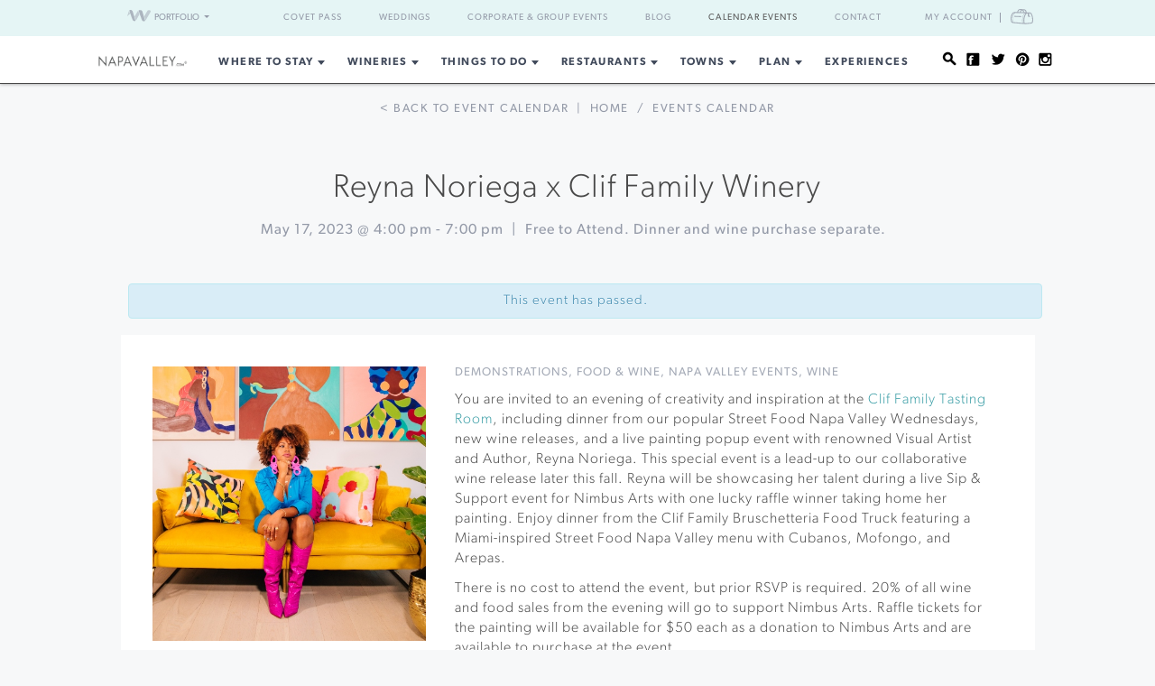

--- FILE ---
content_type: text/css; charset=utf-8
request_url: https://api.tiles.mapbox.com/mapbox-gl-js/v0.12.0/mapbox-gl.css?ver=6.6.1
body_size: 1637
content:
.mapboxgl-map {
    font: 12px/20px 'Helvetica Neue', Arial, Helvetica, sans-serif;
    overflow: hidden;
    position: relative;
    -webkit-tap-highlight-color: rgba(0,0,0,0);
}

.mapboxgl-canvas-container.mapboxgl-interactive,
.mapboxgl-ctrl-nav-compass {
    cursor: -webkit-grab;
    cursor: -moz-grab;
    cursor: grab;
}
.mapboxgl-canvas-container.mapboxgl-interactive:active,
.mapboxgl-ctrl-nav-compass:active {
    cursor: -webkit-grabbing;
    cursor: -moz-grabbing;
    cursor: grabbing;
}

.mapboxgl-ctrl-top-left,
.mapboxgl-ctrl-top-right,
.mapboxgl-ctrl-bottom-left,
.mapboxgl-ctrl-bottom-right  { position:absolute; }
.mapboxgl-ctrl-top-left      { top:0; left:0; }
.mapboxgl-ctrl-top-right     { top:0; right:0; }
.mapboxgl-ctrl-bottom-left   { bottom:0; left:0; }
.mapboxgl-ctrl-bottom-right  { right:0; bottom:0; }

.mapboxgl-ctrl { clear:both; }
.mapboxgl-ctrl-top-left .mapboxgl-ctrl { margin:10px 0 0 10px; float:left; }
.mapboxgl-ctrl-top-right .mapboxgl-ctrl{ margin:10px 10px 0 0; float:right; }
.mapboxgl-ctrl-bottom-left .mapboxgl-ctrl { margin:0 0 10px 10px; float:left; }
.mapboxgl-ctrl-bottom-right .mapboxgl-ctrl { margin:0 10px 10px 0; float:right; }

.mapboxgl-ctrl-group {
    border-radius: 4px;
    -moz-box-shadow: 0px 0px 2px rgba(0,0,0,0.1);
    -webkit-box-shadow: 0px 0px 2px rgba(0,0,0,0.1);
    box-shadow: 0px 0px 0px 2px rgba(0,0,0,0.1);
    overflow: hidden;
    background: #fff;
}
.mapboxgl-ctrl-group > button {
    width: 30px;
    height: 30px;
    display: block;
    padding: 0;
    outline: none;
    border: none;
    border-bottom: 1px solid #ddd;
    box-sizing: border-box;
    background-color: rgba(0,0,0,0);
    cursor: pointer;
}
/* https://bugzilla.mozilla.org/show_bug.cgi?id=140562 */
.mapboxgl-ctrl > button::-moz-focus-inner {
    border: 0;
    padding: 0;
}
.mapboxgl-ctrl > button:last-child {
    border-bottom: 0;
}
.mapboxgl-ctrl > button:hover {
    background-color: rgba(0,0,0,0.05);
}
.mapboxgl-ctrl-icon,
.mapboxgl-ctrl-icon > div.arrow {
    speak: none;
    -webkit-font-smoothing: antialiased;
    -moz-osx-font-smoothing: grayscale;
}
.mapboxgl-ctrl-icon.mapboxgl-ctrl-zoom-out {
    padding: 5px;
    background-image: url("data:image/svg+xml;charset=utf8,%3Csvg%20viewBox%3D%270%200%2020%2020%27%20xmlns%3D%27http%3A%2F%2Fwww.w3.org%2F2000%2Fsvg%27%3E%0A%20%20%3Cpath%20style%3D%27fill%3A%23333333%3B%27%20d%3D%27m%207%2C9%20c%20-0.554%2C0%20-1%2C0.446%20-1%2C1%200%2C0.554%200.446%2C1%201%2C1%20l%206%2C0%20c%200.554%2C0%201%2C-0.446%201%2C-1%200%2C-0.554%20-0.446%2C-1%20-1%2C-1%20z%27%20%2F%3E%0A%3C%2Fsvg%3E%0A");
}
.mapboxgl-ctrl-icon.mapboxgl-ctrl-zoom-in  {
    padding: 5px;
    background-image: url("data:image/svg+xml;charset=utf8,%3Csvg%20viewBox%3D%270%200%2020%2020%27%20xmlns%3D%27http%3A%2F%2Fwww.w3.org%2F2000%2Fsvg%27%3E%0A%20%20%3Cpath%20style%3D%27fill%3A%23333333%3B%27%20d%3D%27M%2010%206%20C%209.446%206%209%206.4459904%209%207%20L%209%209%20L%207%209%20C%206.446%209%206%209.446%206%2010%20C%206%2010.554%206.446%2011%207%2011%20L%209%2011%20L%209%2013%20C%209%2013.55401%209.446%2014%2010%2014%20C%2010.554%2014%2011%2013.55401%2011%2013%20L%2011%2011%20L%2013%2011%20C%2013.554%2011%2014%2010.554%2014%2010%20C%2014%209.446%2013.554%209%2013%209%20L%2011%209%20L%2011%207%20C%2011%206.4459904%2010.554%206%2010%206%20z%27%20%2F%3E%0A%3C%2Fsvg%3E%0A");
}
.mapboxgl-ctrl-icon.mapboxgl-ctrl-compass > div.arrow {
    width: 20px;
    height: 20px;
    margin: 5px;
    background-image: url("data:image/svg+xml;charset=utf8,%3Csvg%20xmlns%3D%27http%3A%2F%2Fwww.w3.org%2F2000%2Fsvg%27%20viewBox%3D%270%200%2020%2020%27%3E%0A%09%3Cpolygon%20fill%3D%27%23333333%27%20points%3D%276%2C9%2010%2C1%2014%2C9%27%2F%3E%0A%09%3Cpolygon%20fill%3D%27%23CCCCCC%27%20points%3D%276%2C11%2010%2C19%2014%2C11%20%27%2F%3E%0A%3C%2Fsvg%3E");
    background-repeat: no-repeat;
}

.mapboxgl-ctrl.mapboxgl-ctrl-attrib {
    padding: 0 5px;
    background-color: rgba(255,255,255,0.5);
    margin: 0;
}
.mapboxgl-ctrl-attrib a {
    color: rgba(0,0,0,0.75);
    text-decoration: none;
}
.mapboxgl-ctrl-attrib a:hover {
    color: inherit;
    text-decoration: underline;
}
.mapboxgl-ctrl-attrib .mapbox-improve-map {
    font-weight: bold;
    margin-left: 2px;
}

.mapboxgl-popup {
    position: absolute;
    display: -webkit-flex;
    display: flex;
    will-change: transform;
    pointer-events: none;
}
.mapboxgl-popup-anchor-top,
.mapboxgl-popup-anchor-top-left,
.mapboxgl-popup-anchor-top-right {
    -webkit-flex-direction: column;
    flex-direction: column;
}
.mapboxgl-popup-anchor-bottom,
.mapboxgl-popup-anchor-bottom-left,
.mapboxgl-popup-anchor-bottom-right {
    -webkit-flex-direction: column-reverse;
    flex-direction: column-reverse;
}
.mapboxgl-popup-anchor-left {
    -webkit-flex-direction: row;
    flex-direction: row;
}
.mapboxgl-popup-anchor-right {
    -webkit-flex-direction: row-reverse;
    flex-direction: row-reverse;
}
.mapboxgl-popup-tip {
    width: 0;
    height: 0;
    border: 10px solid transparent;
    z-index: 1;
}
.mapboxgl-popup-anchor-top .mapboxgl-popup-tip {
    -webkit-align-self: center;
    align-self: center;
    border-top: none;
    border-bottom-color: #fff;
}
.mapboxgl-popup-anchor-top-left .mapboxgl-popup-tip {
    -webkit-align-self: flex-start;
    align-self: flex-start;
    border-top: none;
    border-left: none;
    border-bottom-color: #fff;
}
.mapboxgl-popup-anchor-top-right .mapboxgl-popup-tip {
    -webkit-align-self: flex-end;
    align-self: flex-end;
    border-top: none;
    border-right: none;
    border-bottom-color: #fff;
}
.mapboxgl-popup-anchor-bottom .mapboxgl-popup-tip {
    -webkit-align-self: center;
    align-self: center;
    border-bottom: none;
    border-top-color: #fff;
}
.mapboxgl-popup-anchor-bottom-left .mapboxgl-popup-tip {
    -webkit-align-self: flex-start;
    align-self: flex-start;
    border-bottom: none;
    border-left: none;
    border-top-color: #fff;
}
.mapboxgl-popup-anchor-bottom-right .mapboxgl-popup-tip {
    -webkit-align-self: flex-end;
    align-self: flex-end;
    border-bottom: none;
    border-right: none;
    border-top-color: #fff;
}
.mapboxgl-popup-anchor-left .mapboxgl-popup-tip {
    -webkit-align-self: center;
    align-self: center;
    border-left: none;
    border-right-color: #fff;
}
.mapboxgl-popup-anchor-right .mapboxgl-popup-tip {
    -webkit-align-self: center;
    align-self: center;
    border-right: none;
    border-left-color: #fff;
}
.mapboxgl-popup-close-button {
    position: absolute;
    right: 0;
    top: 0;
    border: none;
    border-radius: 0 3px 0 0;
    cursor: pointer;
    background-color: rgba(0,0,0,0);
}
.mapboxgl-popup-close-button:hover {
    background-color: rgba(0,0,0,0.05);
}
.mapboxgl-popup-content {
    position: relative;
    background: #fff;
    border-radius: 3px;
    box-shadow: 0 1px 2px rgba(0,0,0,0.10);
    padding: 10px 10px 15px;
    pointer-events: auto;
}
.mapboxgl-popup-anchor-top-left .mapboxgl-popup-content {
    border-top-left-radius: 0;
}
.mapboxgl-popup-anchor-top-right .mapboxgl-popup-content {
    border-top-right-radius: 0;
}
.mapboxgl-popup-anchor-bottom-left .mapboxgl-popup-content {
    border-bottom-left-radius: 0;
}
.mapboxgl-popup-anchor-bottom-right .mapboxgl-popup-content {
    border-bottom-right-radius: 0;
}

.mapboxgl-crosshair,
.mapboxgl-crosshair .mapboxgl-interactive,
.mapboxgl-crosshair .mapboxgl-interactive:active {
    cursor: crosshair;
}
.mapboxgl-boxzoom {
    position: absolute;
    top: 0;
    left: 0;
    width: 0;
    height: 0;
    background: #fff;
    border: 2px dotted #202020;
    opacity: 0.5;
}
@media print {
    .mapbox-improve-map {
        display:none;
    }
}


--- FILE ---
content_type: application/javascript;charset=iso-8859-1
request_url: https://fid.agkn.com/f?apiKey=2520642820
body_size: 127
content:
{ "TruAudienceID" : "E1:sV9oScdoFqa62JEongPSHRGWJU7IBJE2JJq0y9D-shtKh8KBLUreV0sj_L9OnQPP_aacF_yCHQFRe7PtIZCX8B0TJ91aFWvDh75pti5IHB3C6uHiKCZC0iteMLbKrtG9", "L3" : "" }